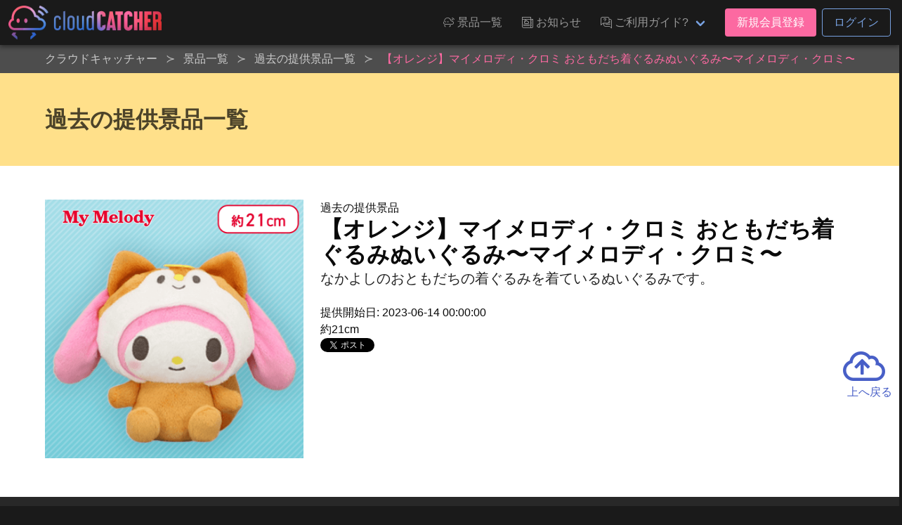

--- FILE ---
content_type: text/html; charset=UTF-8
request_url: https://cloud-catcher.jp/prizes/backnumbers/94783
body_size: 7404
content:
<!DOCTYPE html>
<html lang="ja">
<head prefix="og: http://ogp.me/ns# fb: http://ogp.me/ns/fb#">
<meta charset="UTF-8">
<meta http-equiv="X-UA-Compatible" content="IE=edge">
<meta name="viewport" content="width=device-width, initial-scale=1, viewport-fit=cover">
<title>【オレンジ】マイメロディ・クロミ おともだち着ぐるみぬいぐるみ〜マイメロディ・クロミ〜 | オンラインクレーンゲーム「クラウドキャッチャー」</title>
<base href="https://cloud-catcher.jp">
<meta name="csrf-token" content="O82FfwR1BgyKmebJb22HN8AQhZH5gCP3kqna3PuN">
<meta name="description" content="なかよしのおともだちの着ぐるみを着ているぬいぐるみです。" />
<link rel="alternate" hreflang="ja" href="https://cloud-catcher.jp/prizes/backnumbers/94783" title="【オレンジ】マイメロディ・クロミ おともだち着ぐるみぬいぐるみ〜マイメロディ・クロミ〜 | オンラインクレーンゲーム「クラウドキャッチャー」" />
<link rel="alternate" hreflang="zh-cmn-Hant" href="https://cloud-catcher.jp/prizes/backnumbers/94783" title="【オレンジ】マイメロディ・クロミ おともだち着ぐるみぬいぐるみ〜マイメロディ・クロミ〜 | オンラインクレーンゲーム「クラウドキャッチャー」" />
<link rel="canonical" href="https://cloud-catcher.jp/prizes/backnumbers/94783">
<meta name="apple-itunes-app" content="app-id=1077730393">
<meta name="google-play-app" content="app-id=jp.cloud_catcher.google">
<meta property="og:url" content="https://cloud-catcher.jp/prizes/backnumbers/94783">
<meta property="og:type" content="article">
<meta property="og:title" content="【オレンジ】マイメロディ・クロミ おともだち着ぐるみぬいぐるみ〜マイメロディ・クロミ〜 | オンラインクレーンゲーム「クラウドキャッチャー」">
<meta property="og:site_name" content="オンラインクレーンゲーム「クラウドキャッチャー」">
<meta property="og:image" content="https://ris.cloud-catcher.jp/RIS.php?w=400&amp;h=400&amp;img=images/prizes/2023/0531/waMgiO3Tj8gfUZ7CoJZ2coZ7OFF8BMaVtvPuNm1I.png">
<meta property="og:image:type" content="image/png">
<meta property="og:image:width" content="1200">
<meta property="og:image:height" content="630">
<meta property="og:description" content="なかよしのおともだちの着ぐるみを着ているぬいぐるみです。">
<meta property="og:locale" content="ja_JP">
<meta property="fb:app_id" content="">
<meta name="twitter:card" content="summary_large_image">
<meta name="twitter:site" content="@CCatcherApp">
<meta name="twitter:title" content="【オレンジ】マイメロディ・クロミ おともだち着ぐるみぬいぐるみ〜マイメロディ・クロミ〜 | オンラインクレーンゲーム「クラウドキャッチャー」">
<meta name="twitter:image" content="https://ris.cloud-catcher.jp/RIS.php?w=400&amp;h=400&amp;img=images/prizes/2023/0531/waMgiO3Tj8gfUZ7CoJZ2coZ7OFF8BMaVtvPuNm1I.png">
<meta name="twitter:description" content="なかよしのおともだちの着ぐるみを着ているぬいぐるみです。">
<script type="application/ld+json">{"@context":"https://schema.org","@graph":[{"@type":"Organization","@id":"https://cloud-catcher.jp/#organization","url":"https://cloud-catcher.jp/","name":"オンラインクレーンゲーム「クラウドキャッチャー」","sameAs":["https://www.facebook.com/cloudcatcherapp","https://twitter.com/CCatcherApp","https://www.instagram.com/online_cloud_catcher/","https://page.line.me/mjf0828o","https://play.google.com/store/apps/details?id=jp.cloud_catcher.google","https://apps.apple.com/jp/app/kurengemu-kuraudokyatcha/id1077730393?l=ja","https://antepost.co.jp/","https://cpshub.am/"],"logo":{"@type":"ImageObject","@id":"https://cloud-catcher.jp/#logo","url":"https://cloud-catcher.jp/assets/img/cm/logo.png","caption":"オンラインクレーンゲーム「クラウドキャッチャー」"},"image":{"@id":"https://cloud-catcher.jp/#logo"}},{"@type":"WebSite","@id":"https://cloud-catcher.jp/#website","url":"https://cloud-catcher.jp/","name":"オンラインクレーンゲーム「クラウドキャッチャー」","publisher":{"@id":"https://cloud-catcher.jp/#organization"}},{"@type":"WebPage","@id":"https://cloud-catcher.jp/prizes/backnumbers/94783#webpage","url":"https://cloud-catcher.jp/prizes/backnumbers/94783","inLanguage":"ja_JP","name":"【オレンジ】マイメロディ・クロミ おともだち着ぐるみぬいぐるみ〜マイメロディ・クロミ〜 | オンラインクレーンゲーム「クラウドキャッチャー」","isPartOf":{"@id":"https://cloud-catcher.jp/#website"},"image":{"@type":"ImageObject","@id":"https://cloud-catcher.jp/prizes/backnumbers/94783#primaryimage","url":"https://ris.cloud-catcher.jp/RIS.php?w=400&amp;h=400&amp;img=images/prizes/2023/0531/waMgiO3Tj8gfUZ7CoJZ2coZ7OFF8BMaVtvPuNm1I.png","caption":"なかよしのおともだちの着ぐるみを着ているぬいぐるみです。"},"primaryImageOfPage":{"@id":"https://cloud-catcher.jp/prizes/backnumbers/94783#primaryimage"},"description":"なかよしのおともだちの着ぐるみを着ているぬいぐるみです。","breadcrumb":{"@id":"https://cloud-catcher.jp/prizes/backnumbers/94783/#breadcrumblist"}},{"@type":"BreadcrumbList","@id":"https://cloud-catcher.jp/prizes/backnumbers/94783/#breadcrumblist","itemListElement":[{"@type":"ListItem","position":1,"item":{"@type":"WebPage","@id":"https://cloud-catcher.jp","url":"https://cloud-catcher.jp","name":"オンラインクレーンゲーム「クラウドキャッチャー」"}}
,{"@type":"ListItem","position":2,"item":{"@type":"WebPage","@id":"https://cloud-catcher.jp/prizes","url":"https://cloud-catcher.jp/prizes","name":"景品一覧 | オンラインクレーンゲーム「クラウドキャッチャー」"}}
,{"@type":"ListItem","position":3,"item":{"@type":"WebPage","@id":"https://cloud-catcher.jp/prizes/backnumbers","url":"https://cloud-catcher.jp/prizes/backnumbers","name":"過去の提供景品一覧 | オンラインクレーンゲーム「クラウドキャッチャー」"}}
,{"@type":"ListItem","position":4,"item":{"@type":"WebPage","@id":"https://cloud-catcher.jp/prizes/backnumbers/94783","url":"https://cloud-catcher.jp/prizes/backnumbers/94783","name":"【オレンジ】マイメロディ・クロミ おともだち着ぐるみぬいぐるみ〜マイメロディ・クロミ〜 | オンラインクレーンゲーム「クラウドキャッチャー」"}}
]}]}</script>
<link rel="apple-touch-icon" sizes="180x180" href="/assets/img/favicons/apple-touch-icon.png">
<link rel="icon" type="image/png" href="/assets/img/favicons/favicon-32x32.png" sizes="32x32">
<link rel="icon" type="image/png" href="/assets/img/favicons/favicon-16x16.png" sizes="16x16">

<link rel="mask-icon" href="/assets/img/favicons/safari-pinned-tab.svg" color="#2536a0">
<link rel="shortcut icon" href="/assets/img/favicons/favicon.ico">
<meta name="apple-mobile-web-app-title" content="オンラインクレーンゲーム「クラウドキャッチャー」">
<meta name="application-name" content="オンラインクレーンゲーム「クラウドキャッチャー」">
<meta name="msapplication-config" content="/assets/img/favicons/browserconfig.xml">
<meta name="theme-color" content="#2536a0">
<link href="//ris.cloud-catcher.jp" rel="dns-prefetch"><link href="//www.googletagmanager.com" rel="dns-prefetch"><link href="//www.google-analytics.com" rel="dns-prefetch"><link href="//platform.twitter.com" rel="dns-prefetch"><link href="//syndication.twitter.com" rel="dns-prefetch"><link href="//cdn.syndication.twimg.com" rel="dns-prefetch"><link href="//ton.twimg.com" rel="dns-prefetch"><link href="//pbs.twimg.com" rel="dns-prefetch"><link href="//s.yimg.jp" rel="dns-prefetch"><link href="//sdk.fra-02.braze.eu" rel="dns-prefetch"><link href="//js.appboycdn.com" rel="dns-prefetch">
<link href="/assets/css/all.css?id=15670f2f123f895fda894298f146cab8" rel="stylesheet" type="text/css">



<script>(function(w,d,s,l,i){w[l]=w[l]||[];w[l].push({'gtm.start':
new Date().getTime(),event:'gtm.js'});var f=d.getElementsByTagName(s)[0],
j=d.createElement(s),dl=l!='dataLayer'?'&l='+l:'';j.async=true;j.src=
'https://www.googletagmanager.com/gtm.js?id='+i+dl;f.parentNode.insertBefore(j,f);
})(window,document,'script','dataLayer','GTM-NRXGFL');</script>
</head>
<body class="lang-ja">
<noscript><iframe src="https://www.googletagmanager.com/ns.html?id=GTM-NRXGFL" height="0" width="0" style="display:none;visibility:hidden"></iframe></noscript>
<div id="top"></div>

  <header class="cm-header">
  <nav class="navbar" role="navigation" aria-label="main navigation">
    <div class="navbar-brand">
            <a class="navbar-item cm-logo" href="https://cloud-catcher.jp"><img src="/assets/img/cm/logo.png" alt="クラウドキャッチャー" loading="auto"></a>
      <a role="button" class="navbar-burger burger is-hidden-touch" aria-label="menu" aria-expanded="false" data-target="navMenuDocumentation"><span aria-hidden="true"></span><span aria-hidden="true"></span><span aria-hidden="true"></span></a>
    </div>
    <div class="navbar-menu is-hidden-touch" id="navMenuDocumentation">
      <div class="navbar-end">
        <a class="navbar-item ff-cc is-uppercase" href="https://cloud-catcher.jp/prizes"><span class="icon"><i class="icon-cc-prizes"></i></span><span class="">景品一覧</span></a>
        <a class="navbar-item ff-cc is-uppercase" href="https://cloud-catcher.jp/news"><span class="icon"><i class="icon-cc-news"></i></span><span class="">お知らせ</span></a>
        <div class="navbar-item dropdown is-hoverable">
          <a class="navbar-link ff-cc cm-nav-item dropdown-trigger is-uppercase" aria-haspopup="true" aria-controls="moreMenu" href="https://cloud-catcher.jp/about"><span class="icon"><i class="icon-cc-mail"></i></span><span class="">ご利用ガイド?</span></a>
          <div id="moreMenu" class="navbar-dropdown dropdown-menu ">
            <a class="navbar-item ff-cc " href="https://cloud-catcher.jp/about/playing"><div class="level is-mobile"><div class="level-left"><div class="level-item"><p>ご利用ガイド</p></div></div></div></a>
            <a class="navbar-item ff-cc " href="https://cloud-catcher.jp/about/delivery"><div class="level is-mobile"><div class="level-left"><div class="level-item"><p>配送について</p></div></div></div></a>
            <a class="navbar-item ff-cc " href="https://cloud-catcher.jp/faq"><div class="level is-mobile"><div class="level-left"><div class="level-item"><p>よくあるご質問</p></div></div></div></a>
            <a class="navbar-item ff-cc " href="https://cloud-catcher.jp/about/operation-guarantee-for-pc"><div class="level is-mobile"><div class="level-left"><div class="level-item"><p>動作対象端末</p></div></div></div></a>
          </div>
        </div>
                  <div class="navbar-item">
            <div class="buttons">
              <a class="button is-primary" href="https://cloud-catcher.jp/join">新規会員登録</a>
              <a class="button is-info is-outlined" href="https://cloud-catcher.jp/login">ログイン</a>
            </div>
          </div>
                      </div>
    </div>
  </nav>
</header>
<div class="cm-tabbar">
<ul class="cm-tabbar__menu">
<li class="cm-tabbar__menu--item"><a class="cm-tabbar__menu--link " href="https://cloud-catcher.jp/news"><i class="cm-tabbar__menu--icon icon-cc-news"></i><span class="cm-tabbar__menu--name">お知らせ</span></a></li>
<li class="cm-tabbar__menu--item"><a class="cm-tabbar__menu--link " href="https://cloud-catcher.jp/support"><i class="cm-tabbar__menu--icon icon-cc-mail"></i><span class="cm-tabbar__menu--name">サポート</span></a></li>
<li class="cm-tabbar__menu--item"><a class="cm-tabbar__menu--link " href="https://cloud-catcher.jp/prizes"><i class="cm-tabbar__menu--icon icon-cc-prizes"></i><span class="cm-tabbar__menu--name">景品一覧</span></a></li>
<li class="cm-tabbar__menu--item"><a class="cm-tabbar__menu--link " href="https://cloud-catcher.jp/login"><i class="cm-tabbar__menu--icon icon-cc-mypage"></i><span class="cm-tabbar__menu--name">ログイン</span></a></li>
<li class="cm-tabbar__menu--item"><a class="cm-tabbar__menu--link " href="https://cloud-catcher.jp/join"><i class="cm-tabbar__menu--icon icon-cc-mypage"></i><span class="cm-tabbar__menu--name">新規会員登録</span></a></li>
</ul>
</div>

<div class="cm-breadcrumb is-hidden-touch">
<div class="container">
<nav id="breadcrumbs" class="breadcrumb has-succeeds-separator" aria-label="breadcrumbs">
<ol itemprop="breadcrumb" itemscope itemtype="http://schema.org/BreadcrumbList">
<li itemprop="itemListElement" itemscope itemtype="http://schema.org/ListItem"><a href="https://cloud-catcher.jp" itemprop="item"><span itemprop="name">クラウドキャッチャー</span></a><meta itemprop="position" content="1" /></li>
<li itemprop="itemListElement" itemscope itemtype="http://schema.org/ListItem" class=""><a href="https://cloud-catcher.jp/prizes" aria-current="page" itemprop="item"><span itemprop="name">景品一覧</span></a><meta itemprop="position" content="2" /></li>
<li itemprop="itemListElement" itemscope itemtype="http://schema.org/ListItem" class=""><a href="https://cloud-catcher.jp/prizes/backnumbers" aria-current="page" itemprop="item"><span itemprop="name">過去の提供景品一覧</span></a><meta itemprop="position" content="3" /></li>
<li itemprop="itemListElement" itemscope itemtype="http://schema.org/ListItem" class="is-active"><a href="#" aria-current="page" itemprop="item"><span itemprop="name">【オレンジ】マイメロディ・クロミ おともだち着ぐるみぬいぐるみ〜マイメロディ・クロミ〜</span></a><meta itemprop="position" content="4" /></li>
</ol>
</nav>
</div></div>

<section class="hero is-warning">
<div class="hero-body">
<div class="container">
<h2 class="title">過去の提供景品一覧</h2>
</div>
</div>
</section>

<div class="hero is-white">
<div class="hero-body">
<div class="container">
<div class="columns is-tablet">
<div class="column is-4 has-text-centered">
      <img src="https://ris.cloud-catcher.jp/RIS.php?w=400&amp;h=400&amp;img=images/prizes/2023/0531/waMgiO3Tj8gfUZ7CoJZ2coZ7OFF8BMaVtvPuNm1I.png" alt="【オレンジ】マイメロディ・クロミ おともだち着ぐるみぬいぐるみ〜マイメロディ・クロミ〜" width="400" height="400">
  </div>
<div class="column">
  <p>過去の提供景品</p>
  <h1 class="title">【オレンジ】マイメロディ・クロミ おともだち着ぐるみぬいぐるみ〜マイメロディ・クロミ〜</h1>
  <h2 class="subtitle">なかよしのおともだちの着ぐるみを着ているぬいぐるみです。</h2>
  <p>提供開始日: 2023-06-14 00:00:00</p>
  <p>約21cm</p>
  <div class="">
    <a href="https://twitter.com/share?ref_src=twsrc%5Etfw" class="twitter-share-button" data-show-count="false">Tweet</a><script async src="https://platform.twitter.com/widgets.js" charset="utf-8"></script>
    <div class="fb-like" data-href="URL" data-layout="button_count" data-action="like" data-size="large" data-show-faces="true" data-share="true"></div>
  </div>
</div>
</div>
</div>
</div>
</div>

<section class="prizes-section">
<div class="cm-container">
<div class="prizes__column--one">
<h2 class="prize-lists-title title-color-primary">現在提供している景品一覧</h2>
<ul class="prizes__list prizes__list--archive">
<li class="prizes__item" x-show="canShowPrize('ドラゴンクエスト', ' playtype-18 playtype-26 playtype-2 playtype-30 playtype-28 playtype-33 playtype-31 playtype-25 playtype-19 playtype-21 genre-7 genre-2 genre-1 genre-4 character-4 maker-5', '', '')">
<a href="#" @click.prevent="setFilter('display-group-58')">
<div class="prizes__item--group">
<span class="prizes__item--group--box">
<div class="pitem__thumb">
<figure class="pitem__figure">
<picture class="pitem__img"><img class="lazy" loading="lazy" src="https://ris.cloud-catcher.jp/RIS.php?w=250&amp;h=250&amp;img=images/booth-display-groups/m6ePLm8kflSm3gzAWuvAjmHQb1X7fivfBAQY1IIz.png" alt="ドラゴンクエスト"></picture>
</figure>
</div>
<p class="pitem__title" id="js-filter-display-group-58">ドラゴンクエスト</p>
<span href="#" @click.prevent="setFilter('display-group-58')" class="pitem__button--showmore">すべて見る</span>
</span>
</div>
</a>
</li>
<li class="prizes__item" x-show="canShowPrize('【スライムコロネ】ドラゴンクエスト AM ビッグクリアフィギュア スライムコロネ＆コロネホワイト', 'tag-119 tag-new tag-89 playtype-18 playtype-26 playtype-2 playtype-30 playtype-28 genre-7 character-4 maker-5', '', 'display-group-58')">
<a href="#" @click.prevent="setFilter('display-group-58-prize-147897')">
<div class="prizes__item--group">
<span class="prizes__item--group--box">
<div class="pitem__thumb">
<figure class="pitem__figure">
<picture class="pitem__img"><img class="lazy" loading="lazy" src="https://ris.cloud-catcher.jp/RIS.php?w=250&amp;h=250&amp;img=images/prizes/2026/0115/acypeJm1S0gcz5Q3K51uPBDHKLgpnE7iOiZZbN71.png" alt="【スライムコロネ】ドラゴンクエスト AM ビッグクリアフィギュア スライムコロネ＆コロネホワイト"></picture>
</figure>
</div>
<p class="pitem__title" id="js-filter-display-group-58-prize-147897">【スライムコロネ】ドラゴンクエスト AM ビッグクリアフィギュア スライムコロネ＆コロネホワイト</p>
<span href="#" @click.prevent="setFilter('display-group-58-prize-147897')" class="pitem__button--showmore">すべて見る</span>
</span>
</div>
</a>
</li>
<li class="prizes__item" x-show="canShowPrize('【スライムコロネ】ドラゴンクエスト AM ビッグクリアフィギュア スライムコロネ＆コロネホワイト', 'tag-119 tag-new playtype-18 genre-7 character-4 maker-5 dai_117', '117-A', 'display-group-58-prize-147897')">
<a href="https://cloud-catcher.jp/play?sc=SVC_01010120260129043411075&amp;pi=147897" class="js-play-link" data-service-product-id="1725874">
<div class="prizes__item--single">
<span data-play-status="dai_117" :class="getPlayStatusClass('dai_117')"></span>
<div class="pitem__thumb">
<figure class="pitem__figure">
<span class="pitem__is_point"><span class="pitem__is_point--icon icon-cc-cp fa-lg"><i class="path1"></i><i class="path2"></i><i class="path3"></i></span><span class="pitem__is_point--points">CP専用</span></span>
<img class="pitem__img pitem__is_tagicon lazy" data-original="https://ris.cloud-catcher.jp/RIS.php?w=250&amp;h=250&amp;img=images/tags/i41G4485nrXfJiXjrGybQW6hJjHA5XinT5qZEBYo.png" src="https://ris.cloud-catcher.jp/RIS.php?w=250&amp;h=250&amp;img=images/tags/i41G4485nrXfJiXjrGybQW6hJjHA5XinT5qZEBYo.png">
<span class="pitem__booth">117-A</span>
<picture class="pitem__img"><img class="lazy" loading="lazy" src="https://ris.cloud-catcher.jp/RIS.php?w=250&amp;h=250&amp;img=images/prizes/2026/0115/acypeJm1S0gcz5Q3K51uPBDHKLgpnE7iOiZZbN71.png" alt="【スライムコロネ】ドラゴンクエスト AM ビッグクリアフィギュア スライムコロネ＆コロネホワイト"></picture>
</figure>
</div>
<p class="pitem__title">【スライムコロネ】ドラゴンクエスト AM ビッグクリアフィギュア スライムコロネ＆コロネホワイト</p>
<div class="pitem__info"><span class="pitem__playtype"><img class="image" src="https://ris.cloud-catcher.jp/RIS.php?w=40&amp;h=40&amp;img=images/playtypes/NBKFQk1LXFmo5kfWKut5RqUTtYxrvWRCiHco5vqZ.png"></span><span class="pitem__credit"><i class="pitem__label-play">1PLAY</i>400<i class="pitem__label-point">CP</i></span></div>
</div>
</a>
</li>
<li class="prizes__item" x-show="canShowPrize('【スライムコロネ】ドラゴンクエスト AM ビッグクリアフィギュア スライムコロネ＆コロネホワイト', 'tag-89 tag-new playtype-26 genre-7 character-4 maker-5 dai_662', '662-A', 'display-group-58-prize-147897')">
<a href="https://cloud-catcher.jp/play?sc=SVC_01010120260129043416296&amp;pi=147897" class="js-play-link" data-service-product-id="1725906">
<div class="prizes__item--single">
<span data-play-status="dai_662" :class="getPlayStatusClass('dai_662')"></span>
<div class="pitem__thumb">
<figure class="pitem__figure">
<span class="pitem__booth">662-A</span>
<picture class="pitem__img"><img class="lazy" loading="lazy" src="https://ris.cloud-catcher.jp/RIS.php?w=250&amp;h=250&amp;img=images/prizes/2026/0115/acypeJm1S0gcz5Q3K51uPBDHKLgpnE7iOiZZbN71.png" alt="【スライムコロネ】ドラゴンクエスト AM ビッグクリアフィギュア スライムコロネ＆コロネホワイト"></picture>
</figure>
</div>
<p class="pitem__title">【スライムコロネ】ドラゴンクエスト AM ビッグクリアフィギュア スライムコロネ＆コロネホワイト</p>
<div class="pitem__info"><span class="pitem__playtype"><img class="image" src="https://ris.cloud-catcher.jp/RIS.php?w=40&amp;h=40&amp;img=images/playtypes/W3jTEnBPcYK1ihzAdDddIwDaFxcVkAVq0k0LYvhW.png"></span><span class="pitem__credit"><i class="pitem__label-play">1PLAY</i>160<i class="pitem__label-point">CP</i></span></div>
</div>
</a>
</li>
<li class="prizes__item" x-show="canShowPrize('【スライムコロネ】ドラゴンクエスト AM ビッグクリアフィギュア スライムコロネ＆コロネホワイト', 'tag-89 tag-new playtype-2 genre-7 character-4 maker-5 dai_070', '70-A', 'display-group-58-prize-147897')">
<a href="https://cloud-catcher.jp/play?sc=SVC_01010120260129043411046&amp;pi=147897" class="js-play-link" data-service-product-id="1725872">
<div class="prizes__item--single">
<span data-play-status="dai_070" :class="getPlayStatusClass('dai_070')"></span>
<div class="pitem__thumb">
<figure class="pitem__figure">
<span class="pitem__booth">70-A</span>
<picture class="pitem__img"><img class="lazy" loading="lazy" src="https://ris.cloud-catcher.jp/RIS.php?w=250&amp;h=250&amp;img=images/prizes/2026/0115/acypeJm1S0gcz5Q3K51uPBDHKLgpnE7iOiZZbN71.png" alt="【スライムコロネ】ドラゴンクエスト AM ビッグクリアフィギュア スライムコロネ＆コロネホワイト"></picture>
</figure>
</div>
<p class="pitem__title">【スライムコロネ】ドラゴンクエスト AM ビッグクリアフィギュア スライムコロネ＆コロネホワイト</p>
<div class="pitem__info"><span class="pitem__playtype"><img class="image" src="https://ris.cloud-catcher.jp/RIS.php?w=40&amp;h=40&amp;img=images/playtypes/54gM2ejk2R9FQlhwAc6wGFFYpgeyKpGA9LlQHYPW.png"></span><span class="pitem__credit"><i class="pitem__label-play">1PLAY</i>160<i class="pitem__label-point">CP</i></span></div>
</div>
</a>
</li>
</ul>
</div>
</div>
</section>


  <div id="reserve-waiting-group" class="play__waiting--button">
  <a id="reserve-waiting-button" class="btn__waiting btn__waiting--waiter" style="display: none;">
    <span class="btn__waiting--label-w">
      <span class="btn__waiting--label-h"><i>プレイ<br>予約中</i></span>
    </span>
    <span class="btn__waiting--value">
      <span class="boothno btn__waiting--boothno">-</span>
      <span class="btn__waiting--value--countdown"><span class="btn__waiting--value--countdown-num"><em class="wait_people">-</em>番目</span>に並んでいます</span>
    </span>
  </a>
  <a id="reserve-playavailable-button" class="btn__waiting btn__waiting--yourturn" style="display: none;">
    <span class="btn__waiting--label-w">
      <span class="btn__waiting--label-h"><i>プレイ<br>予約中</i></span>
    </span>
    <span class="btn__waiting--value">
      <span class="boothno btn__waiting--boothno">-</span>
      <span class="btn__waiting--value--turn">あなたの番です！</span>
    </span>
  </a>
</div>
<section class="cm-footer-contents">
<div class="container">
  <div class="columns is-mobile is-1 is-multiline">
    <div class="column is-2">
      <p class="cm-footer-sitemap-cate ff-cc is-uppercase">景品一覧</p>
      <ul class="cm-footer-sitemap-lists">
        <li><a href="https://cloud-catcher.jp/prizes">提供中景品一覧</a></li>
        <li><a href="https://cloud-catcher.jp/prizes/arrivalschedule">入荷予定表</a></li>
        <li><a href="https://cloud-catcher.jp/prizes/backnumbers">提供済み景品一覧</a></li>
      </ul>
    </div>
    <div class="column is-2">
      <p class="cm-footer-sitemap-cate ff-cc is-uppercase">お知らせ</p>
      <ul class="cm-footer-sitemap-lists">
        <li><a href="https://cloud-catcher.jp/news/notice">告知</a></li>
        <li><a href="https://cloud-catcher.jp/news/prize-info">プライズ情報</a></li>
        <li><a href="https://cloud-catcher.jp/news/event">イベント</a></li>
        <li><a href="https://cloud-catcher.jp/news/update">アップデート</a></li>
        <li><a href="https://cloud-catcher.jp/news/mente">メンテナンス</a></li>
      </ul>
    </div>
    <div class="column is-2">
      <p class="cm-footer-sitemap-cate ff-cc is-uppercase">ご利用ガイド</p>
      <ul class="cm-footer-sitemap-lists">
        <li><a href="https://cloud-catcher.jp/about">クラウドキャッチャーとは</a></li>
        <li><a href="https://cloud-catcher.jp/about/playing">プレイ方法</a></li>
        <li><a href="https://cloud-catcher.jp/faq">よくあるご質問</a></li>
        <li><a href="https://cloud-catcher.jp/about/operation-guarantee-for-pc">動作対象端末</a></li>
      </ul>
    </div>
    <div class="column is-1">
      <img src="/assets/img/favicons/apple-touch-icon.png" width="100" alt="クラウドキャッチャー" loading="lazy">
      <picture class="image" style="max-width:200px;margin:0 auto;"><img src="/assets/img/cert/seal_joca.png" width="200" alt="JOCA認証"></picture>
    </div>
    <div class="column is-5">
      <h2 class="cm-footer-info-title ff-cc">クラウドキャッチャーとは</h2>
      <p class="cm-footer-info-description">登録無料!ネットで遊ぶオンラインクレーンゲーム「クラウドキャッチャー」自宅にいながら、PCやスマホで、UFOキャッチャーを遠隔操作!<br>人気のフィギュア、ぬいぐるみ等のプライズ景品から、雑貨、おもちゃ、日用品まで、クレーンゲームの決定版!ネットで遊べるオンラインクレーンゲーム「クラウドキャッチャー」</p>
      <p class="cm-footer-info-description">「クラウドキャッチャー」は日本オンラインクレーンゲーム事業者協会（JOCA）の定めるオンラインクレーンゲーム適格認証制度のガイドライン・運営基準に則り、認証マークを付与されたオンラインクレーンゲームのサービスです。<b>認証番号: 009-22-009-01</b></p>
      <p class="cm-footer-info-description">UFOキャッチャー&reg;は株式会社セガグループまたはその関連会社の登録商標または商標です。</p>
      <div class="columns is-mobile">
        <div class="column"><a href="https://itunes.apple.com/app/id1077730393" target="_blank" rel="noopener noreferrer" title="クラウドキャッチャー AppStore"><img src="/assets/img/cm/badge-appstore_ja.png" alt="クラウドキャッチャー AppStore" loading="lazy"></a></div>
        <div class="column"><a href="https://play.google.com/store/apps/details?id=jp.cloud_catcher.google" target="_blank" rel="noopener noreferrer" title="クラウドキャッチャー GooglePlay"><img src="/assets/img/cm/badge-googleplay_ja.png" alt="クラウドキャッチャー GooglePlay" loading="lazy"></a></div>
      </div>
    </div>
  </div>
</div>
</section>
<footer class="cm-footer is-hidden-touch">
<div id="pagetop" class="pagetop scroll-fade"><a href="#top" class="pagetop-button"><span class="icon is-large"><i class="far fa-3x fa-cloud-upload"></i></span><br>上へ戻る</a></div>
<div class="container">
<ul class="cm-footer-nav">
  <li><a href="https://cloud-catcher.jp/support/announcement">個人情報の取扱いに関する告知文</a></li>
  <li><a href="https://cloud-catcher.jp/support/terms">利用規約</a></li>
  <li><a href="https://cloud-catcher.jp/support/settlement">資金決済法に基づく表記</a></li>
  <li><a href="https://cloud-catcher.jp/support/trade-law">特定商取引法に基づく表記</a></li>
  <li><a href="https://cloud-catcher.jp/inquiry">お問い合わせ</a></li>
  <li><a href="https://antepost.co.jp/" target="_blank" rel="noopener noreferrer">運営会社&nbsp;<span class="icon is-small"><i class="fas fa-external-link"></i></span></a></li>
</ul>
</div>
<address class="cm-copyright">Copyright &copy; 2015-2025 ANTEPOST Co., LTD. all rights reserved.</address>
</footer>

<script type="text/javascript" src="/assets/js/common.js?id=335f07701fbb49152fae757ee043a90e"></script>
<script>
(function($) {
  $('img.lazy').lazyload({
    event: 'scroll mixEnd',
    placeholder: '/assets/img/cm/loading.gif',
    skip_invisible: true,
    threshold: 300,
    effect: 'fadeIn'
  });

  $(function () {
    var reloadPlayStatus = function() { $.ajax({
      url: "/api/comm/dai_play_status",
      type: "GET",
      data: { origin: 3},
      success: function(data) {
        $.each(data, function(daiNo, className) {
          var prize = $('[data-play-status="'+daiNo+'"]');
          prize.removeClass();
          prize.addClass('mask');
          prize.children('span').removeClass();
          prize.children('span').addClass('mask-' + className);
          if (className === 'maintenance') {
            prize.addClass('mask-black');
          }
        });
      }
    })};
    setInterval(reloadPlayStatus, 10000);
  });
})(jQuery);
</script>

</body>
</html>
